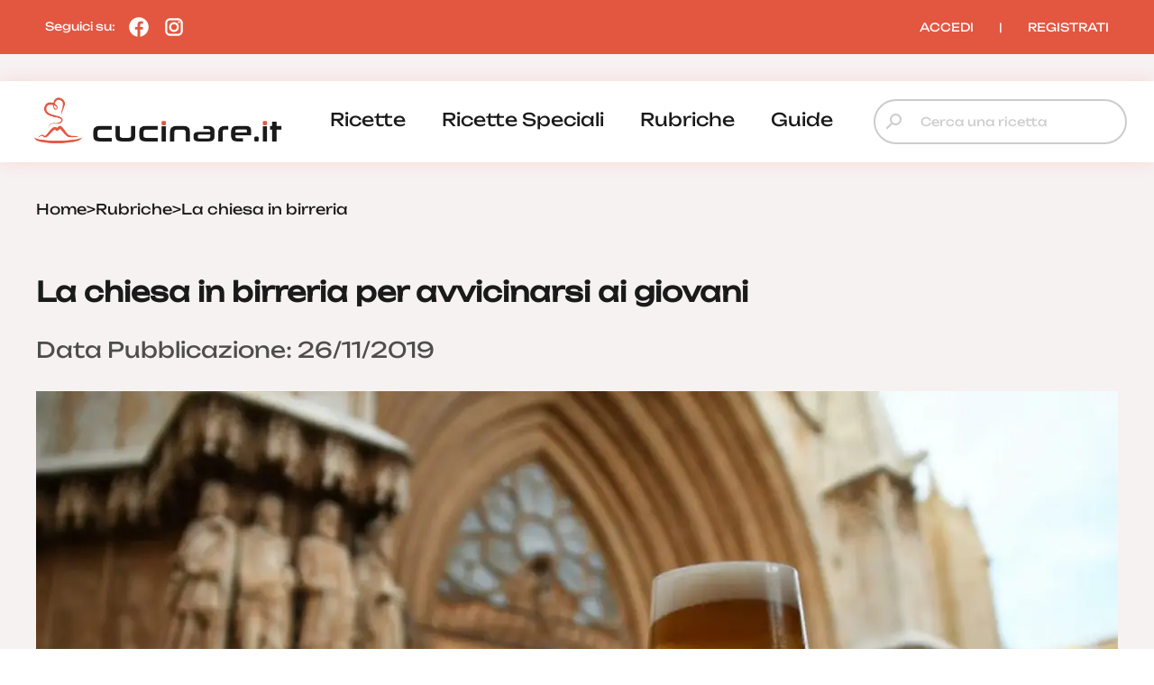

--- FILE ---
content_type: text/html; charset=UTF-8
request_url: https://www.cucinare.it/rubriche/la-chiesa-in-birreria
body_size: 19748
content:


<!DOCTYPE html>
<html lang="it">
<head>

<meta http-equiv="Content-Type" content="text/html; charset=utf-8" />
<title>La chiesa in birreria per avvicinarsi ai giovani</title>

<meta name="description" content="La Chiesa in birreria per avvicinarsi ai giovani: iniziativa della Diocesi di Torino, la religione entra nel pub">
<meta name="robots" content="index, follow, max-image-preview:large">
<meta name="generator" content="Acquawebadv.it">


<link rel="preload" as="image" href="https://www.cucinare.it/i/Mzk1OTZl4ZDZJ8L3BVwbG9hZHMvcnVicmljaGUvMjAxOS8xMS9jaGllc2EtaW4tYmlycmVyaWEuanBnfDg0MHw1NzJ8anBlZ3w/840x572-chiesa-in-birreria.jpeg"
	  imagesrcset="https://www.cucinare.it/i/ZTMZ5MjkyN4mN8L3BVwbG9hZHMvcnVicmljaGUvMjAxOS8xMS9jaGllc2EtaW4tYmlycmVyaWEuanBnfDI0MHwyNDB8anBlZ3xD/240x240-chiesa-in-birreria.jpeg 240w,
				   https://www.cucinare.it/i/Y2RkY24Y3NDBl8ZL3VwbG9hZHMvcnVicmljaGUvMjAxOS8xMS9jaGllc2EtaW4tYmlycmVyaWEuanBnfDQ4MHw0ODB8anBlZ3xD/480x480-chiesa-in-birreria.jpeg 480w,
				   https://www.cucinare.it/i/MjZmZmMwNBjZd48L3VwbG9hZHMvcnVicmljaGUvMjAxOS8xMS9jaGllc2EtaW4tYmlycmVyaWEuanBnfDU2MHwzODF8anBlZ3w/560x381-chiesa-in-birreria.jpeg 560w,
				   https://www.cucinare.it/i/Mzk1OTZl4ZDZJ8L3BVwbG9hZHMvcnVicmljaGUvMjAxOS8xMS9jaGllc2EtaW4tYmlycmVyaWEuanBnfDg0MHw1NzJ8anBlZ3w/840x572-chiesa-in-birreria.jpeg 840w"
	  imagesizes="100vw" fetchpriority="high">
<link rel="image_src" href="https://www.cucinare.it/uploads/rubriche/2019/11/chiesa-in-birreria.jpg">
<meta name="thumbnail" content="https://www.cucinare.it/uploads/rubriche/2019/11/chiesa-in-birreria-280x280.webp" />

<meta property="og:locale" content="it_IT"/>
<meta property="og:type" content="Website"/>
<meta property="og:title" content="La chiesa in birreria per avvicinarsi ai giovani">
<meta property="og:description" content="La Chiesa in birreria per avvicinarsi ai giovani: iniziativa della Diocesi di Torino, la religione entra nel pub">	
<meta property="og:url" content="https://www.cucinare.it/rubriche/la-chiesa-in-birreria"/>
<meta property="og:site_name" content="Cucinare.it"/>
													  
<meta property="og:image" content="https://www.cucinare.it/i/Mzk1OTZl4ZDZJ8L3BVwbG9hZHMvcnVicmljaGUvMjAxOS8xMS9jaGllc2EtaW4tYmlycmVyaWEuanBnfDg0MHw1NzJ8anBlZ3w/840x572-chiesa-in-birreria.jpeg">
<meta property="og:image:width" content="840" />
<meta property="og:image:height" content="572" />

<meta property="og:image" content="https://www.cucinare.it/i/NGFmZjM4zBMzhZ8L3VwbG9hZHMvcnVicmljaGUvMjAxOS8xMS9jaGllc2EtaW4tYmlycmVyaWEuanBnfDQ4MHw0ODB8anBlZ3w/480x480-chiesa-in-birreria.jpeg">
<meta property="og:image:width" content="480" />
<meta property="og:image:height" content="480" />
											  
<meta property="og:image:type" content="image/jpeg" />
<meta property="og:image:alt" content="La Chiesa in birreria per avvicinarsi ai giovani: iniziativa della Diocesi di Torino, la religione entra nel pub" />
																			
<meta name="twitter:image" content="https://www.cucinare.it/i/Mzk1OTZl4ZDZJ8L3BVwbG9hZHMvcnVicmljaGUvMjAxOS8xMS9jaGllc2EtaW4tYmlycmVyaWEuanBnfDg0MHw1NzJ8anBlZ3w/840x572-chiesa-in-birreria.jpeg">
<meta name="twitter:card" content="summary_large_image">
															  
																			  

<meta name="verification" content="7314ef890088a7d5a91471e1fc423a72" />

<link rel="canonical" href="https://www.cucinare.it/rubriche/la-chiesa-in-birreria" />
<!-- RESPONSIVE -->
<meta name='viewport' content='width=device-width, user-scalable=yes, initial-scale=1.0, minimum-scale=1.0, maximum-scale=5.0'>
<!-- RESPONSIVE -->
	<!-- ********************************************************************* -->
	<!-- <script async src="//pagead2.googlesyndication.com/pagead/js/adsbygoogle.js"></script> -->

<link rel="shortcut icon" type="image/x-icon" href="https://www.cucinare.it/template/IT/condivisi/grafica/favicon.ico?v=1">

<!-- //////////////////**************** CSS ****************////////////////// -->
<link href="https://www.cucinare.it/libs/minifier/convert_minify.php?absolute=https://www.cucinare.it/template/IT/condivisi&url=https://www.cucinare.it/template/IT/condivisi/css/reset-and-start.css" rel="stylesheet" type="text/css" media="screen">
<link href="https://www.cucinare.it/libs/minifier/convert_minify.php?absolute=https://www.cucinare.it/template/IT/desktopNEW2&url=https://www.cucinare.it/template/IT/desktopNEW2/css/megamenu-con-banner.css" rel="stylesheet" type="text/css" media="screen">
<link href="https://www.cucinare.it/libs/minifier/convert_minify.php?absolute=https://www.cucinare.it/template/IT/desktopNEW2&url=https://www.cucinare.it/template/IT/desktopNEW2/css/stili_overlay.css" rel="stylesheet" type="text/css" media="screen">
<link href="https://www.cucinare.it/libs/minifier/convert_minify.php?absolute=https://www.cucinare.it/template/IT/condivisi&url=https://www.cucinare.it/template/IT/condivisi/css/jquery-ui.min.css" rel="stylesheet" media="screen">

<!-- Extras -->
<link rel="stylesheet" type="text/css" href="https://www.cucinare.it/libs/minifier/convert_minify.php?absolute=https://www.cucinare.it/template/IT/desktopNEW2&url=https://www.cucinare.it/template/IT/desktopNEW2/css/commenti-feedback.css" media="screen">
<link rel="stylesheet" type="text/css" href="https://www.cucinare.it/libs/minifier/convert_minify.php?absolute=https://www.cucinare.it/template/IT/desktopNEW2&url=https://www.cucinare.it/template/IT/desktopNEW2/css/chatbot.css" media="screen">
<!-- <link rel="stylesheet" type="text/css" href="https://www.cucinare.it/libs/minifier/convert_minify.php?absolute=https://www.cucinare.it/template/IT/condivisi&url=https://www.cucinare.it/template/IT/condivisi/css/select2.css" media="screen"> -->


<!-- NUOVI CSS INIZIO -->
<link rel="preload" href="https://www.cucinare.it/template/IT/desktopNEW2/grafica/logo.png" as="image">
<link rel="preload" href="https://www.cucinare.it/template/IT/condivisi/font/Raleway-VariableFont_wght.ttf" as="font" type="font/ttf" crossorigin>
<link rel="preload" href="https://www.cucinare.it/template/IT/condivisi/font/Raleway-Italic-VariableFont_wght.ttf" as="font" type="font/ttf" crossorigin>
<link rel="preload" href="https://www.cucinare.it/template/IT/condivisi/font/Unbounded-VariableFont_wght.ttf" as="font" type="font/ttf" crossorigin>
<link rel="preload" href="https://www.cucinare.it/template/IT/condivisi/font/material-icons-sharp.woff2" as="font" type="font/woff2" crossorigin>
<style>
@font-face {
  font-family: "Raleway";
  src: url("https://www.cucinare.it/template/IT/condivisi/font/Raleway-VariableFont_wght.ttf");
  font-display: swap;
}
@font-face {
  font-family: "Raleway";
  src: url("https://www.cucinare.it/template/IT/condivisi/font/Raleway-Italic-VariableFont_wght.ttf");
  font-display: swap;
}
@font-face {
  font-family: "Unbounded";
  src: url("https://www.cucinare.it/template/IT/condivisi/font/Unbounded-VariableFont_wght.ttf");
  font-display: swap;
}
@font-face {
  font-family: "Material Icons Sharp";
  font-style: normal;
  font-weight: 400;
  font-display: block;
  src: url("https://www.cucinare.it/template/IT/condivisi/font/material-icons-sharp.woff2") format("woff2");
  font-display: swap;
}
.material-icons-sharp {
  font-family: "Material Icons Sharp";
  font-weight: normal;
  font-style: normal;
  font-size: 24px;
  line-height: 1;
  letter-spacing: normal;
  text-transform: none;
  display: inline-block;
  white-space: nowrap;
  word-wrap: normal;
  direction: ltr;
  -webkit-font-smoothing: antialiased;
  -moz-osx-font-smoothing: grayscale;
  text-rendering: optimizeLegibility;
  font-feature-settings: "liga";
}
</style>
<link rel="stylesheet" type="text/css" href="https://www.cucinare.it/libs/minifier/convert_minify.php?absolute=https://www.cucinare.it/template/IT/desktopNEW2&url=https://www.cucinare.it/template/IT/desktopNEW2/css/mainNEW.css" media="screen">
<!-- NUOVI FINE -->


<script src="https://www.cucinare.it/libs/minifier/convert_minify.php?absolute=https://www.cucinare.it/template/IT/condivisi&url=https://www.cucinare.it/template/IT/condivisi/scripts/jquery-3.7.1.min.js" ></script>						   
<script src="https://www.cucinare.it/libs/minifier/convert_minify.php?absolute=https://www.cucinare.it/template/IT/condivisi&url=https://www.cucinare.it/template/IT/condivisi/scripts/jquery-ui.min.js" defer></script> 






<script type="text/javascript" >
var siteURL="https://www.cucinare.it/";
var siteTemplateURL="https://www.cucinare.it/template/IT/desktopNEW2";
var templateSharedURL="https://www.cucinare.it/template/IT/condivisi";
														   

var createQueue = function () {
    var d = $.Deferred(),
        p = d.promise(),
        triggerQueue = function () {
            d.resolve();
        };

    return {
        addToQueue: p.then,
        triggerQueue: triggerQueue
    }
};
var swiperQueue = createQueue();
var overlayQueue = createQueue();

$(function() {
	$('[data-action="showMore"]').on('click', function() {
		$('#'+$(this).attr('data-rel')).css('max-height', 'none');
		$(this).parent().hide();
	});
		swiperQueue.triggerQueue();
	});
</script>

<script src="https://www.cucinare.it/libs/minifier/convert_minify.php?absolute=https://www.cucinare.it/template/IT/desktopNEW2&url=https://www.cucinare.it/template/IT/desktopNEW2/scripts/overlay_userbox.js" type="text/javascript" onload="overlayQueue.triggerQueue();" async></script>





	<!-- <script src="https://www.cucinare.it/libs/minifier/convert_minify.php?absolute=https://www.cucinare.it/template/IT/condivisi&url=https://www.cucinare.it/template/IT/condivisi/scripts/select2.min.js" ></script> -->
	<!--<script>$(function(){ $(".boxCommenti_js").load(siteURL+"box_commenti",{tipoCommento:1, elementoID: notiziaID},function(){});});	</script>-->
	<script type="application/ld+json" >
					{
					"@context":"https://schema.org","@graph":[
{
"@type":"WebPage",
"@id":"https://www.cucinare.it/rubriche/la-chiesa-in-birreria",
"url": "https://www.cucinare.it/rubriche/la-chiesa-in-birreria",
"name":"La chiesa in birreria",
"isPartOf":{"@id":"https://www.cucinare.it/#website"},
"image":"https://www.cucinare.it/uploads/rubriche/2019/11/chiesa-in-birreria.jpg",
"thumbnailUrl": "https://www.cucinare.it/uploads/rubriche/2019/11/chiesa-in-birreria-360x245.webp",
"datePublished": "2019-11-26T07:00:02.000+01:00",
"dateModified": "2019-11-22T09:52:02.000+01:00",
"description": "Dio entra… in birreria! La Chiesa si sposta e si trasforma per avvicinare sempre di più i giovani e lo fa con un’iniziativa che arriva da Torino. Nel capoluogo piemontese la Diocesi ha dato vita a ‘Teologia al pub’: si tratta di un evento che si pone come obiettivo finale proprio l’avvicinamento dei più giovani. Al pub, davanti ad una birra - che non serve solo contro il mal di testa- si racconterà la parola di Dio: una sorta di messa aperitivo, come spiega la stessa Diocesi, che vuole far sì che la parola di Dio esca dal chiuso di una Chiesa per abbracciare i luoghi del vivere comune, anche quelli dei giovani. La chiesa si sposta in un pub per avvicinare i giovani L’iniziativa ha già avuto un prologo con incontri che sono già avvenuti al Macgillycuddy’s di piazza Arbarello a Torino ed ora sono in programma altri incontri per il prossimo anno. Appuntamento quindi per la primavera 2020 per altri tre incontri già in programma: un’iniziativa che vuole seguire quanto affermato da Papa Francesco al termine del sinodo dei giovani: proprio questa la molla che ha spinto don Luca Peyron, direttore della Pastorale Universitaria di Torino e docente di Teologia dell’Innovazione all’Università Cattolica di Milano, ad intraprendere questa strada, come raccontato sul sito dell’Ufficio per la Pastorale Universitaria della diocesi di Torino.Si tratta di un’iniziativa semplice nel suo svolgimento: l’appuntamento è in un pub dove ci sarà l’introduzione di circa mezzora tenuta da un adulto (non per forza un religioso) e un giovane su di un argomento preciso sul quale si dibatterà. Iniziativa magari non ‘canonica’ ma che – spiega don Peyron – “non deve stupire perché “essere dove la gente si trova, specialmente i giovani, è nel DNA della Chiesa”. Questo il senso di questa iniziativa che porta la parola del Signore in un pub, davanti ad una birra: avrà successo?",
"inLanguage": "it-IT",
"potentialAction": [{"@type": "ReadAction","target": ["https://www.cucinare.it/rubriche/la-chiesa-in-birreria"]}]
},{
"@type": "ImageObject",
"inLanguage": "it-IT",
"@id": "https://www.cucinare.it/rubriche/la-chiesa-in-birreria/#primaryimage",
"url": "https://www.cucinare.it/uploads/rubriche/2019/11/chiesa-in-birreria.jpg",
"contentUrl": "https://www.cucinare.it/uploads/rubriche/2019/11/chiesa-in-birreria.jpg",
"width": 1280,
"height": 720,
"caption":"La chiesa in birreria"
}
]
}
</script>

		<script type="application/ld+json" >
		{
		  "@context": "http://schema.org",
		  "@type": "Article",
		  "author": [
			{
				"@type": "Organization",
				"name": "Gruppoimpiego24",
				"sameAs": "https://www.gruppoimpiego24.it/"
			}
			],
		  		  
		  "publisher": {
			"@type": "Organization",
			"name": "Cucinare.it",
			"logo": {
					"@type": "ImageObject",
					"url": "https://www.cucinare.it/template/IT/condivisi/grafica/logo_cucinare.png",
					"width": "200px",
					"height": "42px"
				}
		  },
		  
		  
		  "headline": "La chiesa in birreria",
		  
		  "datePublished": "2019-11-26 07:00:02",
		  "dateModified": "2019-11-26 07:00:02",
		  
		  "text": "Dio entra… in birreria! La Chiesa si sposta e si trasforma per avvicinare sempre di più i giovani e lo fa con un’iniziativa che arriva da Torino. Nel capoluogo piemontese la Diocesi ha dato vita a ‘Teologia al pub’: si tratta di un evento che si pone come obiettivo finale proprio l’avvicinamento dei più giovani. Al pub, davanti ad una birra - che non serve solo contro il mal di testa- si racconterà la parola di Dio: una sorta di messa aperitivo, come spiega la stessa Diocesi, che vuole far sì che la parola di Dio esca dal chiuso di una Chiesa per abbracciare i luoghi del vivere comune, anche quelli dei giovani. La chiesa si sposta in un pub per avvicinare i giovani L’iniziativa ha già avuto un prologo con incontri che sono già avvenuti al Macgillycuddy’s di piazza Arbarello a Torino ed ora sono in programma altri incontri per il prossimo anno. Appuntamento quindi per la primavera 2020 per altri tre incontri già in programma: un’iniziativa che vuole seguire quanto affermato da Papa Francesco al termine del sinodo dei giovani: proprio questa la molla che ha spinto don Luca Peyron, direttore della Pastorale Universitaria di Torino e docente di Teologia dell’Innovazione all’Università Cattolica di Milano, ad intraprendere questa strada, come raccontato sul sito dell’Ufficio per la Pastorale Universitaria della diocesi di Torino.Si tratta di un’iniziativa semplice nel suo svolgimento: l’appuntamento è in un pub dove ci sarà l’introduzione di circa mezzora tenuta da un adulto (non per forza un religioso) e un giovane su di un argomento preciso sul quale si dibatterà. Iniziativa magari non ‘canonica’ ma che – spiega don Peyron – “non deve stupire perché “essere dove la gente si trova, specialmente i giovani, è nel DNA della Chiesa”. Questo il senso di questa iniziativa che porta la parola del Signore in un pub, davanti ad una birra: avrà successo?",
		  "image": {
			"@type": "ImageObject",
			"url": "https://www.cucinare.it/uploads/rubriche/2019/11/chiesa-in-birreria.jpg",
			"height": 720,
			"width": 1280
		  }}
		</script>
			







<!--
    <script >
		var url_popup ='https://www.cucinare.it/registrazione-popup'; var w_popup=500;var h_popup=600;
	</script>
    <script src="https://www.cucinare.it/libs/minifier/convert_minify.php?absolute=https://www.cucinare.it/template/IT/condivisi&url=https://www.cucinare.it/template/IT/condivisi/scripts/popup_script.js" ></script>
    
--><script>
var shareURL="https://www.cucinare.it/rubriche/la-chiesa-in-birreria";
var notiziaID=2258;
$(function(){
	$(".preferiti_js").click(function(){
		$.post(siteURL+"funzioni/funzioni-preferiti.php",{azione: 'add', url: shareURL, id: notiziaID, tipo: 1 },function(data){
			alert(data);	
		});	
	});
});
</script>
</head>
<body>
	<div class="pageWrapper">
		<!-- /////////////// | Header | /////////////// -->
<header class="headerWrapper">
	<div class="headerTop">
		<div>Seguici su: 
			<a href="https://www.facebook.com/cucinareit" target="_blank" title="Seguici su Facebook"><i><?xml version="1.0"?><svg xmlns="http://www.w3.org/2000/svg"  viewBox="0 0 24 24" width="24px" height="24px">    <path d="M12,2C6.477,2,2,6.477,2,12c0,5.013,3.693,9.153,8.505,9.876V14.65H8.031v-2.629h2.474v-1.749 c0-2.896,1.411-4.167,3.818-4.167c1.153,0,1.762,0.085,2.051,0.124v2.294h-1.642c-1.022,0-1.379,0.969-1.379,2.061v1.437h2.995 l-0.406,2.629h-2.588v7.247C18.235,21.236,22,17.062,22,12C22,6.477,17.523,2,12,2z"/></svg></i></a>
			<a href="https://www.instagram.com/cucinare.it/" target="_blank" title="Seguici su Instagram"><i><?xml version="1.0"?><svg xmlns="http://www.w3.org/2000/svg"  viewBox="0 0 24 24" width="24px" height="24px">    <path d="M 8 3 C 5.243 3 3 5.243 3 8 L 3 16 C 3 18.757 5.243 21 8 21 L 16 21 C 18.757 21 21 18.757 21 16 L 21 8 C 21 5.243 18.757 3 16 3 L 8 3 z M 8 5 L 16 5 C 17.654 5 19 6.346 19 8 L 19 16 C 19 17.654 17.654 19 16 19 L 8 19 C 6.346 19 5 17.654 5 16 L 5 8 C 5 6.346 6.346 5 8 5 z M 17 6 A 1 1 0 0 0 16 7 A 1 1 0 0 0 17 8 A 1 1 0 0 0 18 7 A 1 1 0 0 0 17 6 z M 12 7 C 9.243 7 7 9.243 7 12 C 7 14.757 9.243 17 12 17 C 14.757 17 17 14.757 17 12 C 17 9.243 14.757 7 12 7 z M 12 9 C 13.654 9 15 10.346 15 12 C 15 13.654 13.654 15 12 15 C 10.346 15 9 13.654 9 12 C 9 10.346 10.346 9 12 9 z"/></svg></i></a>
		</div>
		<div><div class="box_utente_js">
    <nav class="navLogin">
		<a href="https://www.cucinare.it/login" rel="nofollow">ACCEDI</a>
		<span class="navSeparatore">|</span> 
		<a href="https://www.cucinare.it/registrazione-utente">REGISTRATI</a>
	</nav>
</div></div>
	</div>
	<div class="headerBottom">
		<div>
			<div class="headerTopMobile">
				<a class="logo" href="https://www.cucinare.it" title="cucinare.it"></a>
				<button class="hamburgerMenu toggleMenuMobile_js" aria-label="Menu"></button>
			</div>
			<div class="desktopMenu"><nav id="menu-wrapper" class="clearfix" data-breakpoint="800">
<ul class="nav mr-3">
		<li class="menu-top"><a href="https://www.cucinare.it/categoria/ricette">ricette</a><div class="velone p-3"><div class="content-sotto-menu"><div class="nav-column"><div class="titoloCategoria-menuTop"><a href="https://www.cucinare.it/categoria/antipasti">antipasti</a></div></div>          
<div class="nav-column"><div class="titoloCategoria-menuTop"><a href="https://www.cucinare.it/categoria/primi">primi</a></div></div>          
<div class="nav-column"><div class="titoloCategoria-menuTop"><a href="https://www.cucinare.it/categoria/secondi">secondi</a></div></div>          
<div class="nav-column"><div class="titoloCategoria-menuTop"><a href="https://www.cucinare.it/categoria/contorni">contorni</a></div></div>          
<div class="nav-column"><div class="titoloCategoria-menuTop"><a href="https://www.cucinare.it/categoria/decorazioni">decorazioni</a></div></div>          
<div class="nav-column"><div class="titoloCategoria-menuTop"><a href="https://www.cucinare.it/categoria/lievitati">lievitati</a></div></div>          
<div class="nav-column"><div class="titoloCategoria-menuTop"><a href="https://www.cucinare.it/categoria/dolci">dolci</a></div></div>          
<div class="nav-column"><div class="titoloCategoria-menuTop"><a href="https://www.cucinare.it/categoria/in-evidenza">in evidenza</a></div></div>          
<div class="nav-column"><div class="titoloCategoria-menuTop"><a href="https://www.cucinare.it/categoria/ricette-estive">ricette estive</a></div></div>          
</div></div></li>		<li class="menu-top"><a href="https://www.cucinare.it/categoria/ricette-speciali">ricette speciali</a><div class="velone p-3"><div class="content-sotto-menu"><div class="nav-column"><div class="titoloCategoria-menuTop"><a href="https://www.cucinare.it/categoria/ricette-natalizie">ricette natalizie</a></div></div>          
<div class="nav-column"><div class="titoloCategoria-menuTop"><a href="https://www.cucinare.it/categoria/ricette-san-silvestro-e-capodanno">ricette san silvestro e capodanno</a></div></div>          
<div class="nav-column"><div class="titoloCategoria-menuTop"><a href="https://www.cucinare.it/categoria/ricette-befana">ricette befana</a></div></div>          
<div class="nav-column"><div class="titoloCategoria-menuTop"><a href="https://www.cucinare.it/categoria/ricette-di-halloween">ricette di halloween</a></div></div>          
<div class="nav-column"><div class="titoloCategoria-menuTop"><a href="https://www.cucinare.it/categoria/ricette-san-valentino">ricette san valentino</a></div></div>          
<div class="nav-column"><div class="titoloCategoria-menuTop"><a href="https://www.cucinare.it/categoria/ricette-di-carnevale">ricette di carnevale</a></div></div>          
<div class="nav-column"><div class="titoloCategoria-menuTop"><a href="https://www.cucinare.it/categoria/ricette-festa-della-donna">ricette festa della donna</a></div></div>          
<div class="nav-column"><div class="titoloCategoria-menuTop"><a href="https://www.cucinare.it/categoria/ricette-festa-del-papa">ricette festa del papà</a></div></div>          
<div class="nav-column"><div class="titoloCategoria-menuTop"><a href="https://www.cucinare.it/categoria/ricette-pasqua">ricette pasqua</a></div></div>          
</div></div></li>		<li class="menu-top"><a href="https://www.cucinare.it/rubriche">rubriche</a></li>		<li class="menu-top"><a href="https://www.cucinare.it/guide">guide</a><div class="velone p-3"><div class="content-sotto-menu"><div class="nav-column"><div class="titoloCategoria-menuTop"><a href="https://www.cucinare.it/guide/ingredienti">ingredienti</a></div></div>          
<div class="nav-column"><div class="titoloCategoria-menuTop"><a href="https://www.cucinare.it/guide/pulire-e-tagliare">pulire e tagliare</a></div></div>          
<div class="nav-column"><div class="titoloCategoria-menuTop"><a href="https://www.cucinare.it/guide/come-fare">come fare</a></div></div>          
<div class="nav-column"><div class="titoloCategoria-menuTop"><a href="https://www.cucinare.it/guide/i-nostri-menu">i nostri menu</a></div></div>          
</div></div></li></ul>
</nav></div>
			<div class="ricerca"><form action="/"  method="get" style="width:100%;" >
	<input type="hidden" name="p" value="elenco-ricette">
	<div class="inputContainer">
		<i class="material-icons-sharp search"></i>
		<input type="search" placeholder="Cerca una ricetta" name="cosa"  autocomplete='off' data-l='0' value="">
	</div>
	<span style="display: none;"><button type="submit" data-l='3'>Cerca</button></span>
</form>
</div>
		</div>
	</div>
	
<div class="menu-mobile">
	<div class="menu-mobile-header">
		<div><img src="https://www.cucinare.it/template/IT/condivisi/grafica/logo-cucinare-bianco.png" alt="cucinare.it" width="200" height="47"><i class="material-icons-sharp close toggleMenuMobile_js"></i></div>
		<div class="ricerca"><form action="/"  method="get" style="width:100%;" >
	<input type="hidden" name="p" value="elenco-ricette">
	<div class="inputContainer">
		<i class="material-icons-sharp search"></i>
		<input type="search" placeholder="Cerca una ricetta" name="cosa"  autocomplete='off' data-l='0' value="">
	</div>
	<span style="display: none;"><button type="submit" data-l='3'>Cerca</button></span>
</form>
</div>
	</div>
	<nav class="menu-mobile-main">
					<div>
						<a href="https://www.cucinare.it/categoria/ricette">ricette</a>
								</div>
		
							<div>
						<a href="https://www.cucinare.it/categoria/ricette-speciali">ricette speciali</a>
								</div>
		
							<div>
						<a href="https://www.cucinare.it/rubriche">rubriche</a>
								</div>
		
							<div>
						<a class="menu-mobile-sub_js" data-catid="126">guide</a>
						                <div class="menu-mobile-sub" data-rel="126">
                    					<div><a href="https://www.cucinare.it/guide/ingredienti">ingredienti</a></div>
			
											<div><a href="https://www.cucinare.it/guide/pulire-e-tagliare">pulire e tagliare</a></div>
			
											<div><a href="https://www.cucinare.it/guide/come-fare">come fare</a></div>
			
											<div><a href="https://www.cucinare.it/guide/i-nostri-menu">i nostri menu</a></div>
			
						                </div>
					</div>
		
				</nav>
	<div class="menu-mobile-footer box_utente_mobile_js">
		    <nav class="navLogin">
		<a href="https://www.cucinare.it/login" rel="nofollow">ACCEDI</a>
		<span class="navSeparatore">|</span> 
		<a href="https://www.cucinare.it/registrazione-utente">REGISTRATI</a>
	</nav>
	</div>
</div>
<script>
$('a.menu-mobile-sub_js').on('click', function() {
	$(this).parent().find('[data-rel="'+$(this).attr('data-catid')+'"]').toggle();
});
</script></header>
<!-- /////////////// | /Header | /////////////// -->
<script>
$('.toggleMenuMobile_js').on('click', function(){$('.menu-mobile').toggleClass('show');});
</script>		<main class="mainWrapper ricetta">
			<div class="row boxed">
				
<nav class="breadcrumb">
    <ul itemscope itemtype="http://schema.org/BreadcrumbList">
        <li itemprop="itemListElement" itemscope itemtype="http://schema.org/ListItem">
            <a class="breadcrumb-item active"  itemprop='item' href="https://www.cucinare.it" title="home"> <span itemprop='name'>Home</span></a>
            <meta itemprop="position" content="1" />
        </li>
        <!-- <li>&gt;</li> -->
        <li>&gt;</li>
				<li itemprop='itemListElement' itemscope itemtype='http://schema.org/ListItem' >
					<a itemprop='item' href='https://www.cucinare.it/rubriche'><span itemprop='name'>Rubriche</span></a>
					<meta itemprop='position' content='4' />
				</li>
				<li>&gt;</li>
				<li itemprop='itemListElement' itemscope itemtype='http://schema.org/ListItem' >
					<a itemprop='item'  href='#' ><span itemprop='name'>La chiesa in birreria</span></a>
					<meta itemprop='position' content='4' />
				</li>    </ul>
</nav>
				<!--
<div style="width:970px; height:250px; margin:20px auto;">
</div>
-->			</div>
			<article class="dettaglioRicetta boxed">
				<header>
					<h1>La chiesa in birreria per avvicinarsi ai giovani</h1>
					<p>Data Pubblicazione:&nbsp;26/11/2019</p> 				</header>
				<section class="row dettaglioRicetta-copertina">
					<figure class="col w100">
						<picture><source media="(min-width: 1200px)" srcset="/i/ZjhZlY2E1MGR4B8L3VwbG9hZHMvcnVicmljaGUvMjAxOS8xMS9jaGllc2EtaW4tYmlycmVyaWEuanBnfDEyMDB8ODQwfHdlYnB8/1200x840-chiesa-in-birreria.webp 1x, /i/ODFmMzFiNBTJ8ZL43VwbG9hZHMvcnVicmljaGUvMjAxOS8xMS9jaGllc2EtaW4tYmlycmVyaWEuanBnfDI0MDB8MTY4MHx3ZWJwfA/2400x1680-chiesa-in-birreria.webp 2x, /i/YTZmYzEyYBz4R8ZL3VwbG9hZHMvcnVicmljaGUvMjAxOS8xMS9jaGllc2EtaW4tYmlycmVyaWEuanBnfDEyMDB8ODQwfGpwZ3w/1200x840-chiesa-in-birreria.jpg 1x, /i/OWZlYjg4MBjR8Z4L3VwbG9hZHMvcnVicmljaGUvMjAxOS8xMS9jaGllc2EtaW4tYmlycmVyaWEuanBnfDI0MDB8MTY4MHxqcGd8/2400x1680-chiesa-in-birreria.jpg 2x">
<source media="(min-width: 1024px)" srcset="/i/ZTMZ2YzdhN4jh8L3BVwbG9hZHMvcnVicmljaGUvMjAxOS8xMS9jaGllc2EtaW4tYmlycmVyaWEuanBnfDEwMjR8NzE5fHdlYnB8/1024x719-chiesa-in-birreria.webp 1x, /i/MzIzOWY34NzZBJ8L3VwbG9hZHMvcnVicmljaGUvMjAxOS8xMS9jaGllc2EtaW4tYmlycmVyaWEuanBnfDIwNDh8MTQzOHx3ZWJwfA/2048x1438-chiesa-in-birreria.webp 2x, /i/OTZmNzJjZBD4F8ZL3VwbG9hZHMvcnVicmljaGUvMjAxOS8xMS9jaGllc2EtaW4tYmlycmVyaWEuanBnfDEwMjR8NzE5fGpwZ3w/1024x719-chiesa-in-birreria.jpg 1x, /i/YmU2NzYxOGJ8ZLB34VwbG9hZHMvcnVicmljaGUvMjAxOS8xMS9jaGllc2EtaW4tYmlycmVyaWEuanBnfDIwNDh8MTQzOHxqcGd8/2048x1438-chiesa-in-birreria.jpg 2x">
<source media="(min-width: 768px)" srcset="/i/ZDFZkZWM2BMGF8L43VwbG9hZHMvcnVicmljaGUvMjAxOS8xMS9jaGllc2EtaW4tYmlycmVyaWEuanBnfDcyOHw1MTF8d2VicHw/728x511-chiesa-in-birreria.webp 1x, /i/Y2VkZD4ZhYmV8ZLB3VwbG9hZHMvcnVicmljaGUvMjAxOS8xMS9jaGllc2EtaW4tYmlycmVyaWEuanBnfDE0NTZ8MTAyMnx3ZWJwfA/1456x1022-chiesa-in-birreria.webp 2x, /i/YjI0MzM0NTV8B4ZL3VwbG9hZHMvcnVicmljaGUvMjAxOS8xMS9jaGllc2EtaW4tYmlycmVyaWEuanBnfDcyOHw1MTF8anBnfA/728x511-chiesa-in-birreria.jpg 1x, /i/ZjcZ5YTE2ZWV48L3VwBbG9hZHMvcnVicmljaGUvMjAxOS8xMS9jaGllc2EtaW4tYmlycmVyaWEuanBnfDE0NTZ8MTAyMnxqcGd8/1456x1022-chiesa-in-birreria.jpg 2x">
<source media="(min-width: 240px)" srcset="/i/OTg3YmM4Nz4RB8ZL3VwbG9hZHMvcnVicmljaGUvMjAxOS8xMS9jaGllc2EtaW4tYmlycmVyaWEuanBnfDMyMHwyMjV8d2VicHw/320x225-chiesa-in-birreria.webp 1x, /i/NWQwMTY2ZjBZZ84L3VwbG9hZHMvcnVicmljaGUvMjAxOS8xMS9jaGllc2EtaW4tYmlycmVyaWEuanBnfDY0MHw0NTB8d2VicHw/640x450-chiesa-in-birreria.webp 2x, /i/NWMzYzkzNjZZ84L3BVwbG9hZHMvcnVicmljaGUvMjAxOS8xMS9jaGllc2EtaW4tYmlycmVyaWEuanBnfDMyMHwyMjV8anBnfA/320x225-chiesa-in-birreria.jpg 1x, /i/MWI5MjNmMjZBB84L3VwbG9hZHMvcnVicmljaGUvMjAxOS8xMS9jaGllc2EtaW4tYmlycmVyaWEuanBnfDY0MHw0NTB8anBnfA/640x450-chiesa-in-birreria.jpg 2x">
<img src="/i/OTg3YmM4Nz4RB8ZL3VwbG9hZHMvcnVicmljaGUvMjAxOS8xMS9jaGllc2EtaW4tYmlycmVyaWEuanBnfDMyMHwyMjV8d2VicHw/320x225-chiesa-in-birreria.webp" srcset="/i/OTg3YmM4Nz4RB8ZL3VwbG9hZHMvcnVicmljaGUvMjAxOS8xMS9jaGllc2EtaW4tYmlycmVyaWEuanBnfDMyMHwyMjV8d2VicHw/320x225-chiesa-in-birreria.webp 1x, /i/NWQwMTY2ZjBZZ84L3VwbG9hZHMvcnVicmljaGUvMjAxOS8xMS9jaGllc2EtaW4tYmlycmVyaWEuanBnfDY0MHw0NTB8d2VicHw/640x450-chiesa-in-birreria.webp 2x, /i/NWMzYzkzNjZZ84L3BVwbG9hZHMvcnVicmljaGUvMjAxOS8xMS9jaGllc2EtaW4tYmlycmVyaWEuanBnfDMyMHwyMjV8anBnfA/320x225-chiesa-in-birreria.jpg 1x, /i/MWI5MjNmMjZBB84L3VwbG9hZHMvcnVicmljaGUvMjAxOS8xMS9jaGllc2EtaW4tYmlycmVyaWEuanBnfDY0MHw0NTB8anBnfA/640x450-chiesa-in-birreria.jpg 2x" alt="La chiesa in birreria"></picture>					</figure>
				</section>
				<div class="row dettaglioRicetta-paragrafi">
					<div class="col w70">
						<div class="dettaglioRicetta-nav">
							<div>
								<a class="toolbarBtn" href=" https://wa.me/?text=https%3A%2F%2Fwww.cucinare.it%2Fricetta%2Fprovatura-fritta"><?xml version="1.0"?><svg xmlns="http://www.w3.org/2000/svg"  viewBox="0 0 50 50" width="50px" height="50px">    <path d="M25,2C12.318,2,2,12.318,2,25c0,3.96,1.023,7.854,2.963,11.29L2.037,46.73c-0.096,0.343-0.003,0.711,0.245,0.966 C2.473,47.893,2.733,48,3,48c0.08,0,0.161-0.01,0.24-0.029l10.896-2.699C17.463,47.058,21.21,48,25,48c12.682,0,23-10.318,23-23 S37.682,2,25,2z M36.57,33.116c-0.492,1.362-2.852,2.605-3.986,2.772c-1.018,0.149-2.306,0.213-3.72-0.231 c-0.857-0.27-1.957-0.628-3.366-1.229c-5.923-2.526-9.791-8.415-10.087-8.804C15.116,25.235,13,22.463,13,19.594 s1.525-4.28,2.067-4.864c0.542-0.584,1.181-0.73,1.575-0.73s0.787,0.005,1.132,0.021c0.363,0.018,0.85-0.137,1.329,1.001 c0.492,1.168,1.673,4.037,1.819,4.33c0.148,0.292,0.246,0.633,0.05,1.022c-0.196,0.389-0.294,0.632-0.59,0.973 s-0.62,0.76-0.886,1.022c-0.296,0.291-0.603,0.606-0.259,1.19c0.344,0.584,1.529,2.493,3.285,4.039 c2.255,1.986,4.158,2.602,4.748,2.894c0.59,0.292,0.935,0.243,1.279-0.146c0.344-0.39,1.476-1.703,1.869-2.286 s0.787-0.487,1.329-0.292c0.542,0.194,3.445,1.604,4.035,1.896c0.59,0.292,0.984,0.438,1.132,0.681 C37.062,30.587,37.062,31.755,36.57,33.116z"/></svg></a>
								<a class="toolbarBtn preferiti_js"><i class="material-icons-sharp favorite_border"></i></a>
							</div>
						</div>
						<section class="dettaglioRicetta-descrizione">
							<!--
							<header>
								<h2>Descrizione</h2>
							</header>
							-->
							<div class="WYSIWYG">Dio entra… in <strong>birreria</strong>! La <strong>Chiesa</strong> si sposta e si trasforma per avvicinare sempre di più i giovani e lo fa con un’iniziativa che arriva da Torino. Nel capoluogo piemontese la Diocesi ha dato vita a ‘Teologia al pub’: si tratta di un evento che si pone come obiettivo finale proprio l’avvicinamento dei più giovani. Al pub, davanti ad una <a href="https://www.cucinare.it/rubriche/birra-contro-il-mal-di-testa">birra - che non serve solo contro il mal di testa</a>- si racconterà la parola di Dio: una sorta di messa aperitivo, come spiega la stessa Diocesi, che vuole far sì che la parola di Dio esca dal chiuso di una Chiesa per abbracciare i luoghi del vivere comune, anche quelli dei giovani. <h2>La chiesa si sposta in un pub per avvicinare i giovani</h2> L’iniziativa ha già avuto un prologo con incontri che sono già avvenuti al Macgillycuddy’s di piazza Arbarello a Torino ed ora sono in programma altri incontri per il prossimo anno. Appuntamento quindi per la primavera 2020 per altri tre incontri già in programma: un’iniziativa che vuole seguire quanto affermato da Papa Francesco al termine del sinodo dei giovani: proprio questa la molla che ha spinto don Luca Peyron, direttore della Pastorale Universitaria di Torino e docente di Teologia dell’Innovazione all’Università Cattolica di Milano, ad intraprendere questa strada, come raccontato sul sito dell’Ufficio per la Pastorale Universitaria della diocesi di Torino.<br />Si tratta di un’iniziativa semplice nel suo svolgimento: l’appuntamento è in un pub dove ci sarà l’introduzione di circa mezzora tenuta da un adulto (non per forza un religioso) e un giovane su di un argomento preciso sul quale si dibatterà. Iniziativa magari non ‘canonica’ ma che – spiega don Peyron – “non deve stupire perché “essere dove la gente si trova, specialmente i giovani, è nel DNA della Chiesa”. Questo il senso di questa iniziativa che porta la parola del Signore in un pub, davanti ad una birra: avrà successo?</div>
							<span>Pubblicata il <strong>26/11/2019</strong></span>
							<div><!--
<div class="w-100" >
</div>
--></div>
						</section>
					</div>
					<section class="col w30">
						<header class="text-align-center">
							<h2>Ricette correlate</h2>
						</header>
												<!-- Correlati --> 
						<div class="cards-wrapper correlatiWrapper">
<a class="cardLink" href="https://www.cucinare.it/ricetta/braciole-di-maiale-alla-birra-ed-erbe-aromatiche" title="BRACIOLE DI MAIALE ALLA BIRRA ED ERBE AROMATICHE">
<aside class="card correlati">
	<div>
	
		<!--<img src="/uploads/wp-content/uploads/2015/07/braciole_di_maiale_alla_birra_ed_erbe_aromatiche-360x245.webp" width="360" height="245" alt="BRACIOLE DI MAIALE ALLA BIRRA ED ERBE AROMATICHE">-->
		<img src="/i/ZGZZmNz4UByNDh8L3VwbG9hZHMvd3AtY29udGVudC91cGxvYWRzLzIwMTUvMDcvYnJhY2lvbGVfZGlfbWFpYWxlX2FsbGFfYmlycmFfZWRfZXJiZV9hcm9tYXRpY2hlLmpwZ3wzNjB8MjQ1fHdlYnB8Qw/360x245-braciole_di_maiale_alla_birra_ed_erbe_aromatiche.webp" width="360" height="245" srcset="/i/ZGZZmNz4UByNDh8L3VwbG9hZHMvd3AtY29udGVudC91cGxvYWRzLzIwMTUvMDcvYnJhY2lvbGVfZGlfbWFpYWxlX2FsbGFfYmlycmFfZWRfZXJiZV9hcm9tYXRpY2hlLmpwZ3wzNjB8MjQ1fHdlYnB8Qw/360x245-braciole_di_maiale_alla_birra_ed_erbe_aromatiche.webp 1x, /i/NmRkYzVhN2FBZ8L34VwbG9hZHMvd3AtY29udGVudC91cGxvYWRzLzIwMTUvMDcvYnJhY2lvbGVfZGlfbWFpYWxlX2FsbGFfYmlycmFfZWRfZXJiZV9hcm9tYXRpY2hlLmpwZ3w3MjB8NDkwfHdlYnB8Qw/720x490-braciole_di_maiale_alla_birra_ed_erbe_aromatiche.webp 2x, /i/NzQ4YzA14MBDRZ8L3VwbG9hZHMvd3AtY29udGVudC91cGxvYWRzLzIwMTUvMDcvYnJhY2lvbGVfZGlfbWFpYWxlX2FsbGFfYmlycmFfZWRfZXJiZV9hcm9tYXRpY2hlLmpwZ3wzNjB8MjQ1fGpwZ3xD/360x245-braciole_di_maiale_alla_birra_ed_erbe_aromatiche.jpg 1x, /i/MTIwMjJkMD4ZBJ8L3VwbG9hZHMvd3AtY29udGVudC91cGxvYWRzLzIwMTUvMDcvYnJhY2lvbGVfZGlfbWFpYWxlX2FsbGFfYmlycmFfZWRfZXJiZV9hcm9tYXRpY2hlLmpwZ3w3MjB8NDkwfGpwZ3xD/720x490-braciole_di_maiale_alla_birra_ed_erbe_aromatiche.jpg 2x" alt="BRACIOLE DI MAIALE ALLA BIRRA ED ERBE AROMATICHE" loading="lazy">	</div>
	<div class="card-info">
		<div>
			<h3 class="card-title">Braciole di maiale alla birra ...</h3>
		</div>
	</div>
</aside>
</a>
<a class="cardLink" href="https://www.cucinare.it/ricetta/patate-alla-birra" title="PATATE ALLA BIRRA">
<aside class="card correlati">
	<div>
	
		<!--<img src="/uploads/wp-content/uploads/2015/10/patate_alla_birra-360x245.webp" width="360" height="245" alt="PATATE ALLA BIRRA">-->
		<img src="/i/ZmUZwNjE0NGF8LB34VwbG9hZHMvd3AtY29udGVudC91cGxvYWRzLzIwMTUvMTAvcGF0YXRlX2FsbGFfYmlycmEuanBnfDM2MHwyNDV8d2VicHxD/360x245-patate_alla_birra.webp" width="360" height="245" srcset="/i/ZmUZwNjE0NGF8LB34VwbG9hZHMvd3AtY29udGVudC91cGxvYWRzLzIwMTUvMTAvcGF0YXRlX2FsbGFfYmlycmEuanBnfDM2MHwyNDV8d2VicHxD/360x245-patate_alla_birra.webp 1x, /i/NGMyZDF4jNzhZ8L3BVwbG9hZHMvd3AtY29udGVudC91cGxvYWRzLzIwMTUvMTAvcGF0YXRlX2FsbGFfYmlycmEuanBnfDcyMHw0OTB8d2VicHxD/720x490-patate_alla_birra.webp 2x, /i/ZjgZ0ODdjY2NB48L3VwbG9hZHMvd3AtY29udGVudC91cGxvYWRzLzIwMTUvMTAvcGF0YXRlX2FsbGFfYmlycmEuanBnfDM2MHwyNDV8anBnfEM/360x245-patate_alla_birra.jpg 1x, /i/OWVjNjU0Y2F8Z4LB3VwbG9hZHMvd3AtY29udGVudC91cGxvYWRzLzIwMTUvMTAvcGF0YXRlX2FsbGFfYmlycmEuanBnfDcyMHw0OTB8anBnfEM/720x490-patate_alla_birra.jpg 2x" alt="PATATE ALLA BIRRA" loading="lazy">	</div>
	<div class="card-info">
		<div>
			<h3 class="card-title">Patate alla birra</h3>
		</div>
	</div>
</aside>
</a>
<a class="cardLink" href="https://www.cucinare.it/ricetta/agretti-alla-birra" title="AGRETTI ALLA BIRRA">
<aside class="card correlati">
	<div>
	
		<!--<img src="/uploads/wp-content/uploads/2015/12/agretti_alla_birra-360x245.webp" width="360" height="245" alt="AGRETTI ALLA BIRRA">-->
		<img src="/i/MjI3YzdkYWZVB48L3VwbG9hZHMvd3AtY29udGVudC91cGxvYWRzLzIwMTUvMTIvYWdyZXR0aV9hbGxhX2JpcnJhLmpwZ3wzNjB8MjQ1fHdlYnB8Qw/360x245-agretti_alla_birra.webp" width="360" height="245" srcset="/i/MjI3YzdkYWZVB48L3VwbG9hZHMvd3AtY29udGVudC91cGxvYWRzLzIwMTUvMTIvYWdyZXR0aV9hbGxhX2JpcnJhLmpwZ3wzNjB8MjQ1fHdlYnB8Qw/360x245-agretti_alla_birra.webp 1x, /i/OTA1Nzc1OW4N8ZBL3VwbG9hZHMvd3AtY29udGVudC91cGxvYWRzLzIwMTUvMTIvYWdyZXR0aV9hbGxhX2JpcnJhLmpwZ3w3MjB8NDkwfHdlYnB8Qw/720x490-agretti_alla_birra.webp 2x, /i/ZjQZyNThiYBzh48L3VwbG9hZHMvd3AtY29udGVudC91cGxvYWRzLzIwMTUvMTIvYWdyZXR0aV9hbGxhX2JpcnJhLmpwZ3wzNjB8MjQ1fGpwZ3xD/360x245-agretti_alla_birra.jpg 1x, /i/OTJhYmEzY24V8BZL3VwbG9hZHMvd3AtY29udGVudC91cGxvYWRzLzIwMTUvMTIvYWdyZXR0aV9hbGxhX2JpcnJhLmpwZ3w3MjB8NDkwfGpwZ3xD/720x490-agretti_alla_birra.jpg 2x" alt="AGRETTI ALLA BIRRA" loading="lazy">	</div>
	<div class="card-info">
		<div>
			<h3 class="card-title">Agretti alla birra</h3>
		</div>
	</div>
</aside>
</a>
<a class="cardLink" href="https://www.cucinare.it/ricetta/tartufini-con-birra-e-miele" title="TARTUFINI CON BIRRA E MIELE">
<aside class="card correlati">
	<div>
	
		<!--<img src="/uploads/wp-content/uploads/2016/01/Tartufini_con_birra_e_miele-360x245.webp" width="360" height="245" alt="TARTUFINI CON BIRRA E MIELE">-->
		<img src="/i/ZmYZ5N2YxOGZ8L34VwBbG9hZHMvd3AtY29udGVudC91cGxvYWRzLzIwMTYvMDEvVGFydHVmaW5pX2Nvbl9iaXJyYV9lX21pZWxlLmpwZ3wzNjB8MjQ1fHdlYnB8Qw/360x245-Tartufini_con_birra_e_miele.webp" width="360" height="245" srcset="/i/ZmYZ5N2YxOGZ8L34VwBbG9hZHMvd3AtY29udGVudC91cGxvYWRzLzIwMTYvMDEvVGFydHVmaW5pX2Nvbl9iaXJyYV9lX21pZWxlLmpwZ3wzNjB8MjQ1fHdlYnB8Qw/360x245-Tartufini_con_birra_e_miele.webp 1x, /i/NGRiY2Y45YmBRZ8L3VwbG9hZHMvd3AtY29udGVudC91cGxvYWRzLzIwMTYvMDEvVGFydHVmaW5pX2Nvbl9iaXJyYV9lX21pZWxlLmpwZ3w3MjB8NDkwfHdlYnB8Qw/720x490-Tartufini_con_birra_e_miele.webp 2x, /i/Y2Y0Yj4ZhNjV8ZL3VwBbG9hZHMvd3AtY29udGVudC91cGxvYWRzLzIwMTYvMDEvVGFydHVmaW5pX2Nvbl9iaXJyYV9lX21pZWxlLmpwZ3wzNjB8MjQ1fGpwZ3xD/360x245-Tartufini_con_birra_e_miele.jpg 1x, /i/YTljNTQyNj4N8ZL3VBwbG9hZHMvd3AtY29udGVudC91cGxvYWRzLzIwMTYvMDEvVGFydHVmaW5pX2Nvbl9iaXJyYV9lX21pZWxlLmpwZ3w3MjB8NDkwfGpwZ3xD/720x490-Tartufini_con_birra_e_miele.jpg 2x" alt="TARTUFINI CON BIRRA E MIELE" loading="lazy">	</div>
	<div class="card-info">
		<div>
			<h3 class="card-title">Tartufini con birra e miele</h3>
		</div>
	</div>
</aside>
</a>
<a class="cardLink" href="https://www.cucinare.it/ricetta/pollo-alla-birra" title="POLLO ALLA BIRRA">
<aside class="card correlati">
	<div>
	
		<!--<img src="/uploads/wp-content/uploads/2016/04/pollo_alla_birra_3-360x245.webp" width="360" height="245" alt="POLLO ALLA BIRRA">-->
		<img src="/i/MjI3ZDEzZjZZB48L3VwbG9hZHMvd3AtY29udGVudC91cGxvYWRzLzIwMTYvMDQvcG9sbG9fYWxsYV9iaXJyYV8zLmpwZ3wzNjB8MjQ1fHdlYnB8Qw/360x245-pollo_alla_birra_3.webp" width="360" height="245" srcset="/i/MjI3ZDEzZjZZB48L3VwbG9hZHMvd3AtY29udGVudC91cGxvYWRzLzIwMTYvMDQvcG9sbG9fYWxsYV9iaXJyYV8zLmpwZ3wzNjB8MjQ1fHdlYnB8Qw/360x245-pollo_alla_birra_3.webp 1x, /i/OTA1NjFiYz4R8ZBL3VwbG9hZHMvd3AtY29udGVudC91cGxvYWRzLzIwMTYvMDQvcG9sbG9fYWxsYV9iaXJyYV8zLmpwZ3w3MjB8NDkwfHdlYnB8Qw/720x490-pollo_alla_birra_3.webp 2x, /i/ZjUZ0YmQzYzh48BL3VwbG9hZHMvd3AtY29udGVudC91cGxvYWRzLzIwMTYvMDQvcG9sbG9fYWxsYV9iaXJyYV8zLmpwZ3wzNjB8MjQ1fGpwZ3xD/360x245-pollo_alla_birra_3.jpg 1x, /i/OTNjNWZiY24V8ZL3VBwbG9hZHMvd3AtY29udGVudC91cGxvYWRzLzIwMTYvMDQvcG9sbG9fYWxsYV9iaXJyYV8zLmpwZ3w3MjB8NDkwfGpwZ3xD/720x490-pollo_alla_birra_3.jpg 2x" alt="POLLO ALLA BIRRA" loading="lazy">	</div>
	<div class="card-info">
		<div>
			<h3 class="card-title">Pollo alla birra</h3>
		</div>
	</div>
</aside>
</a>
<a class="cardLink" href="https://www.cucinare.it/ricetta/pane-alla-birra" title="PANE ALLA BIRRA">
<aside class="card correlati">
	<div>
	
		<!--<img src="/uploads/wp-content/uploads/2016/04/pane_alla_birra-360x245.webp" width="360" height="245" alt="PANE ALLA BIRRA">-->
		<img src="/i/OTdmYzFjNBz4Z8ZL3VwbG9hZHMvd3AtY29udGVudC91cGxvYWRzLzIwMTYvMDQvcGFuZV9hbGxhX2JpcnJhLmpwZ3wzNjB8MjQ1fHdlYnB8Qw/360x245-pane_alla_birra.webp" width="360" height="245" srcset="/i/OTdmYzFjNBz4Z8ZL3VwbG9hZHMvd3AtY29udGVudC91cGxvYWRzLzIwMTYvMDQvcGFuZV9hbGxhX2JpcnJhLmpwZ3wzNjB8MjQ1fHdlYnB8Qw/360x245-pane_alla_birra.webp 1x, /i/MjVkNzE0NDZR48LB3VwbG9hZHMvd3AtY29udGVudC91cGxvYWRzLzIwMTYvMDQvcGFuZV9hbGxhX2JpcnJhLmpwZ3w3MjB8NDkwfHdlYnB8Qw/720x490-pane_alla_birra.webp 2x, /i/OTI1NTMxOW4VB8ZL3VwbG9hZHMvd3AtY29udGVudC91cGxvYWRzLzIwMTYvMDQvcGFuZV9hbGxhX2JpcnJhLmpwZ3wzNjB8MjQ1fGpwZ3xD/360x245-pane_alla_birra.jpg 1x, /i/ZjRZkYjE5OTBh48L3VwbG9hZHMvd3AtY29udGVudC91cGxvYWRzLzIwMTYvMDQvcGFuZV9hbGxhX2JpcnJhLmpwZ3w3MjB8NDkwfGpwZ3xD/720x490-pane_alla_birra.jpg 2x" alt="PANE ALLA BIRRA" loading="lazy">	</div>
	<div class="card-info">
		<div>
			<h3 class="card-title">Pane alla birra</h3>
		</div>
	</div>
</aside>
</a>
<a class="cardLink" href="https://www.cucinare.it/rubriche/birra-non-solo-da-bere-ma-per-cucinare" title="BIRRA NON SOLO DA BERE, MA PER CUCINARE">
<aside class="card correlati">
	<div>
	
		<!--<img src="/uploads/wp-content/uploads/2015/07/Birra_non_solo_da_bere_ma_per_cucinare-360x245.webp" width="360" height="245" alt="BIRRA NON SOLO DA BERE, MA PER CUCINARE">-->
		<img src="/i/NGQ1Mzg4yMBWVZ8L3VwbG9hZHMvd3AtY29udGVudC91cGxvYWRzLzIwMTUvMDcvQmlycmFfbm9uX3NvbG9fZGFfYmVyZV9tYV9wZXJfY3VjaW5hcmUuanBnfDM2MHwyNDV8d2VicHxD/360x245-Birra_non_solo_da_bere_ma_per_cucinare.webp" width="360" height="245" srcset="/i/NGQ1Mzg4yMBWVZ8L3VwbG9hZHMvd3AtY29udGVudC91cGxvYWRzLzIwMTUvMDcvQmlycmFfbm9uX3NvbG9fZGFfYmVyZV9tYV9wZXJfY3VjaW5hcmUuanBnfDM2MHwyNDV8d2VicHxD/360x245-Birra_non_solo_da_bere_ma_per_cucinare.webp 1x, /i/ZmYZ3ODhhMmN8L34VwBbG9hZHMvd3AtY29udGVudC91cGxvYWRzLzIwMTUvMDcvQmlycmFfbm9uX3NvbG9fZGFfYmVyZV9tYV9wZXJfY3VjaW5hcmUuanBnfDcyMHw0OTB8d2VicHxD/720x490-Birra_non_solo_da_bere_ma_per_cucinare.webp 2x, /i/NDZiZWUxNBjNZ8L43VwbG9hZHMvd3AtY29udGVudC91cGxvYWRzLzIwMTUvMDcvQmlycmFfbm9uX3NvbG9fZGFfYmVyZV9tYV9wZXJfY3VjaW5hcmUuanBnfDM2MHwyNDV8anBnfEM/360x245-Birra_non_solo_da_bere_ma_per_cucinare.jpg 1x, /i/MjAzMGM5NjZV48BL3VwbG9hZHMvd3AtY29udGVudC91cGxvYWRzLzIwMTUvMDcvQmlycmFfbm9uX3NvbG9fZGFfYmVyZV9tYV9wZXJfY3VjaW5hcmUuanBnfDcyMHw0OTB8anBnfEM/720x490-Birra_non_solo_da_bere_ma_per_cucinare.jpg 2x" alt="BIRRA NON SOLO DA BERE, MA PER CUCINARE" loading="lazy">	</div>
	<div class="card-info">
		<div>
			<h3 class="card-title">Birra non solo da bere, ma ...</h3>
		</div>
	</div>
</aside>
</a>
<a class="cardLink" href="https://www.cucinare.it/rubriche/ecco-gli-8-trucchi-per-aprire-una-bottiglia-di-birra" title="ECCO GLI 8 TRUCCHI PER APRIRE UNA BOTTIGLIA DI BIRRA">
<aside class="card correlati">
	<div>
	
		<!--<img src="/uploads/wp-content/uploads/2015/10/ecco_gli_Otto_trucchi_per_aprire_una_bottiglia_di_birra-360x245.webp" width="360" height="245" alt="ECCO GLI 8 TRUCCHI PER APRIRE UNA BOTTIGLIA DI BIRRA">-->
		<img src="/i/MzZjNmY14BMzZN8L3VwbG9hZHMvd3AtY29udGVudC91cGxvYWRzLzIwMTUvMTAvZWNjb19nbGlfT3R0b190cnVjY2hpX3Blcl9hcHJpcmVfdW5hX2JvdHRpZ2xpYV9kaV9iaXJyYS5qcGd8MzYwfDI0NXx3ZWJwfEM/360x245-ecco_gli_Otto_trucchi_per_aprire_una_bottiglia_di_birra.webp" width="360" height="245" srcset="/i/MzZjNmY14BMzZN8L3VwbG9hZHMvd3AtY29udGVudC91cGxvYWRzLzIwMTUvMTAvZWNjb19nbGlfT3R0b190cnVjY2hpX3Blcl9hcHJpcmVfdW5hX2JvdHRpZ2xpYV9kaV9iaXJyYS5qcGd8MzYwfDI0NXx3ZWJwfEM/360x245-ecco_gli_Otto_trucchi_per_aprire_una_bottiglia_di_birra.webp 1x, /i/ODRlZGZkMDFB8ZL43VwbG9hZHMvd3AtY29udGVudC91cGxvYWRzLzIwMTUvMTAvZWNjb19nbGlfT3R0b190cnVjY2hpX3Blcl9hcHJpcmVfdW5hX2JvdHRpZ2xpYV9kaV9iaXJyYS5qcGd8NzIwfDQ5MHx3ZWJwfEM/720x490-ecco_gli_Otto_trucchi_per_aprire_una_bottiglia_di_birra.webp 2x, /i/MGViMDZ4mZDZR8LB3VwbG9hZHMvd3AtY29udGVudC91cGxvYWRzLzIwMTUvMTAvZWNjb19nbGlfT3R0b190cnVjY2hpX3Blcl9hcHJpcmVfdW5hX2JvdHRpZ2xpYV9kaV9iaXJyYS5qcGd8MzYwfDI0NXxqcGd8Qw/360x245-ecco_gli_Otto_trucchi_per_aprire_una_bottiglia_di_birra.jpg 1x, /i/NjgzZTQ3ZDJZB48L3VwbG9hZHMvd3AtY29udGVudC91cGxvYWRzLzIwMTUvMTAvZWNjb19nbGlfT3R0b190cnVjY2hpX3Blcl9hcHJpcmVfdW5hX2JvdHRpZ2xpYV9kaV9iaXJyYS5qcGd8NzIwfDQ5MHxqcGd8Qw/720x490-ecco_gli_Otto_trucchi_per_aprire_una_bottiglia_di_birra.jpg 2x" alt="ECCO GLI 8 TRUCCHI PER APRIRE UNA BOTTIGLIA DI BIRRA" loading="lazy">	</div>
	<div class="card-info">
		<div>
			<h3 class="card-title">Ecco gli 8 trucchi per aprire ...</h3>
		</div>
	</div>
</aside>
</a>
<a class="cardLink" href="https://www.cucinare.it/rubriche/birra-e-allenamento-sportivo" title="BIRRA E ALLENAMENTO SPORTIVO">
<aside class="card correlati">
	<div>
	
		<!--<img src="/uploads/wp-content/uploads/2016/01/birra_e_allenamento_sportivo-360x245.webp" width="360" height="245" alt="BIRRA E ALLENAMENTO SPORTIVO">-->
		<img src="/i/NmVmM2EyN2NZ8L3B4VwbG9hZHMvd3AtY29udGVudC91cGxvYWRzLzIwMTYvMDEvYmlycmFfZV9hbGxlbmFtZW50b19zcG9ydGl2by5qcGVnfDM2MHwyNDV8d2VicHxD/360x245-birra_e_allenamento_sportivo.webp" width="360" height="245" srcset="/i/NmVmM2EyN2NZ8L3B4VwbG9hZHMvd3AtY29udGVudC91cGxvYWRzLzIwMTYvMDEvYmlycmFfZV9hbGxlbmFtZW50b19zcG9ydGl2by5qcGVnfDM2MHwyNDV8d2VicHxD/360x245-birra_e_allenamento_sportivo.webp 1x, /i/ZGNZkOG4FhNGV8L3VBwbG9hZHMvd3AtY29udGVudC91cGxvYWRzLzIwMTYvMDEvYmlycmFfZV9hbGxlbmFtZW50b19zcG9ydGl2by5qcGVnfDcyMHw0OTB8d2VicHxD/720x490-birra_e_allenamento_sportivo.webp 2x, /i/OGRmMTA4zOGBF8ZL3VwbG9hZHMvd3AtY29udGVudC91cGxvYWRzLzIwMTYvMDEvYmlycmFfZV9hbGxlbmFtZW50b19zcG9ydGl2by5qcGVnfDM2MHwyNDV8anBlZ3xD/360x245-birra_e_allenamento_sportivo.jpeg 1x, /i/M2ZkYT4BiBYjZh8L3VwbG9hZHMvd3AtY29udGVudC91cGxvYWRzLzIwMTYvMDEvYmlycmFfZV9hbGxlbmFtZW50b19zcG9ydGl2by5qcGVnfDcyMHw0OTB8anBlZ3xD/720x490-birra_e_allenamento_sportivo.jpeg 2x" alt="BIRRA E ALLENAMENTO SPORTIVO" loading="lazy">	</div>
	<div class="card-info">
		<div>
			<h3 class="card-title">Birra e allenamento sportivo</h3>
		</div>
	</div>
</aside>
</a>
<a class="cardLink" href="https://www.cucinare.it/rubriche/bere-birra-attrae-le-zanzare" title="BERE BIRRA ATTRAE LE ZANZARE">
<aside class="card correlati">
	<div>
	
		<!--<img src="/uploads/wp-content/uploads/2016/03/Bere-birra-attrae-le-zanzare-360x245.webp" width="360" height="245" alt="BERE BIRRA ATTRAE LE ZANZARE">-->
		<img src="/i/MGU0ZTk4zZTZd8BL3VwbG9hZHMvd3AtY29udGVudC91cGxvYWRzLzIwMTYvMDMvQmVyZS1iaXJyYS1hdHRyYWUtbGUtemFuemFyZS5qcGd8MzYwfDI0NXx3ZWJwfEM/360x245-Bere-birra-attrae-le-zanzare.webp" width="360" height="245" srcset="/i/MGU0ZTk4zZTZd8BL3VwbG9hZHMvd3AtY29udGVudC91cGxvYWRzLzIwMTYvMDMvQmVyZS1iaXJyYS1hdHRyYWUtbGUtemFuemFyZS5qcGd8MzYwfDI0NXx3ZWJwfEM/360x245-Bere-birra-attrae-le-zanzare.webp 1x, /i/YmM2NTliZDV8ZL34BVwbG9hZHMvd3AtY29udGVudC91cGxvYWRzLzIwMTYvMDMvQmVyZS1iaXJyYS1hdHRyYWUtbGUtemFuemFyZS5qcGd8NzIwfDQ5MHx3ZWJwfEM/720x490-Bere-birra-attrae-le-zanzare.webp 2x, /i/YjA1MGZkNWV84ZBL3VwbG9hZHMvd3AtY29udGVudC91cGxvYWRzLzIwMTYvMDMvQmVyZS1iaXJyYS1hdHRyYWUtbGUtemFuemFyZS5qcGd8MzYwfDI0NXxqcGd8Qw/360x245-Bere-birra-attrae-le-zanzare.jpg 1x, /i/ZDZZkZWQ1BNTh8L43VwbG9hZHMvd3AtY29udGVudC91cGxvYWRzLzIwMTYvMDMvQmVyZS1iaXJyYS1hdHRyYWUtbGUtemFuemFyZS5qcGd8NzIwfDQ5MHxqcGd8Qw/720x490-Bere-birra-attrae-le-zanzare.jpg 2x" alt="BERE BIRRA ATTRAE LE ZANZARE" loading="lazy">	</div>
	<div class="card-info">
		<div>
			<h3 class="card-title">Bere birra attrae le zanzare</h3>
		</div>
	</div>
</aside>
</a>
<a class="cardLink" href="https://www.cucinare.it/rubriche/birra-che-piace-alle-donne" title="LA BIRRA CHE PIACE ALLE DONNE È LA WEISSE">
<aside class="card correlati">
	<div>
	
		<!--<img src="/uploads/wp-content/uploads/2016/12/Birra-ce-piace-alle-donne-360x245.webp" width="360" height="245" alt="LA BIRRA CHE PIACE ALLE DONNE È LA WEISSE">-->
		<img src="/i/ZDJZhZjUzNWF8BL43VwbG9hZHMvd3AtY29udGVudC91cGxvYWRzLzIwMTYvMTIvQmlycmEtY2UtcGlhY2UtYWxsZS1kb25uZS5qcGd8MzYwfDI0NXx3ZWJwfEM/360x245-Birra-ce-piace-alle-donne.webp" width="360" height="245" srcset="/i/ZDJZhZjUzNWF8BL43VwbG9hZHMvd3AtY29udGVudC91cGxvYWRzLzIwMTYvMTIvQmlycmEtY2UtcGlhY2UtYWxsZS1kb25uZS5qcGd8MzYwfDI0NXx3ZWJwfEM/360x245-Birra-ce-piace-alle-donne.webp 1x, /i/NjA4NDViNjhZ48BL3VwbG9hZHMvd3AtY29udGVudC91cGxvYWRzLzIwMTYvMTIvQmlycmEtY2UtcGlhY2UtYWxsZS1kb25uZS5qcGd8NzIwfDQ5MHx3ZWJwfEM/720x490-Birra-ce-piace-alle-donne.webp 2x, /i/Mjc5NDUzNWZF48L3VwBbG9hZHMvd3AtY29udGVudC91cGxvYWRzLzIwMTYvMTIvQmlycmEtY2UtcGlhY2UtYWxsZS1kb25uZS5qcGd8MzYwfDI0NXxqcGd8Qw/360x245-Birra-ce-piace-alle-donne.jpg 1x, /i/NDExYTdiNWNZ8L43VwBbG9hZHMvd3AtY29udGVudC91cGxvYWRzLzIwMTYvMTIvQmlycmEtY2UtcGlhY2UtYWxsZS1kb25uZS5qcGd8NzIwfDQ5MHxqcGd8Qw/720x490-Birra-ce-piace-alle-donne.jpg 2x" alt="LA BIRRA CHE PIACE ALLE DONNE È LA WEISSE" loading="lazy">	</div>
	<div class="card-info">
		<div>
			<h3 class="card-title">La birra che piace alle donne ...</h3>
		</div>
	</div>
</aside>
</a>
</div>
					</section>
				</div>
			</article>
			<div class="row">
				<section id="commenti" class="boxCommenti">
    <div class="row boxed">
		<div class="col w70 boxCommenti-form boxCommenti_js">
		<form id="formCommenti" class="form formCommenti shadow" method="post">
	<header class="sectionHeader">
		<h2>Commenti e voti</h2>
		<p>Hai provato la ricetta? Dicci cosa ne pensi!</p>
	</header>
	<div class="row">
		<div class="col w50"><input type="text" class="" name="nominativo" placeholder="Nome, Cognome o Nickname"></div>
		<div class="col w50"><input type="email" class="" name="emailCommenti" placeholder="E-mail"></div>
    </div>
	<div class="row">
		<textarea name="commento" class="commento" placeholder="Inserisci il tuo commento..."></textarea>
    </div>
    <div class="row formCommenti-upload">
        <div class="col">
			<p>Carica la foto della tua ricetta</p>
			<img src="https://www.cucinare.it/template/IT/desktopNEW2/grafica/upload-image.png" width="50" height="50" alt="upload">
			<span class="btn btn-primary open_popup_foto">CARICA</span>
            <input type="hidden" class="commentoFoto_js" name="commentoFoto" value="">
		</div>
        <div class="col">
			<img width="100" height="100" class="imgCommento_js" src="https://www.cucinare.it/template/IT/desktopNEW2/grafica/img.png" alt="Anteprima">
		</div>
	</div>
	<div class="row">
        <div class="col formCommenti-voto voto_generale_js">
            <label>Dai un voto a questa ricetta</label>
			<div>
								<img src="https://www.cucinare.it/template/IT/desktopNEW2/grafica/star_empty.png" alt="1" width="50" height="50" data-rel="generale" class="imgRate_js">
								<img src="https://www.cucinare.it/template/IT/desktopNEW2/grafica/star_empty.png" alt="2" width="50" height="50" data-rel="generale" class="imgRate_js">
								<img src="https://www.cucinare.it/template/IT/desktopNEW2/grafica/star_empty.png" alt="3" width="50" height="50" data-rel="generale" class="imgRate_js">
								<img src="https://www.cucinare.it/template/IT/desktopNEW2/grafica/star_empty.png" alt="4" width="50" height="50" data-rel="generale" class="imgRate_js">
								<img src="https://www.cucinare.it/template/IT/desktopNEW2/grafica/star_empty.png" alt="5" width="50" height="50" data-rel="generale" class="imgRate_js">
							</div>
            <input name="generale" type="hidden" value="0">
        </div>
    </div>
	<div class="row">
		<input class="inviaCommento_js btn btn-primary" type="button" name="invia" value="PUBBLICA">
	</div>
</form>
<script>
var pagina_ = shareURL;
var moderatore = 1;

function openDialog(title, text){
	$("#dialog").attr('title', title);
	$("#dialog").html('<p>'+text+'</p>');
	$("#dialog").dialog("open");
}

function invia_commento (nominativo_, email_, commentoFoto_, mess_,pagina_,commentoID_,voto_){
	$.post(siteURL+"funzioni/commenti.php", {action: "invia", nominativo: nominativo_, email: email_, commentoFoto:commentoFoto_, commento: mess_, pagina: pagina_, commentoID: commentoID_, anonimato: 0, avatar: "avatar-smile", tipo: '1', articoloID: 2258, voto: voto_, pubblica: moderatore}, function(response){
		if(response){
			if(moderatore==1){
				openDialog("Perfetto!", "Commento inviato! Verr&agrave; preso in considerazione dai nostri moderatori!");	
			}else{
				location.reload();
			}
		}
	});
}
	
$(function(){
	$(".open_popup_foto").click(function(){
		crea_overlay('popup-carica-foto-commento','80%','80%');
		apri_overlay('popup-carica-foto-commento','https://www.cucinare.it/carica-foto-commenti?articoloID=2258&tipo=1');
	});
	/**/
	
	$(".voto_generale_js .imgRate_js").click(function() {
		var a = $(this).attr("alt");
		$("input[name=generale]").val(a);
		$(this).attr("src","https://www.cucinare.it/template/IT/desktopNEW2/grafica/star_highlight.png");
		$(this).prevAll("img").attr("src","https://www.cucinare.it/template/IT/desktopNEW2/grafica/star_highlight.png");
		$(this).nextAll("img").attr("src","https://www.cucinare.it/template/IT/desktopNEW2/grafica/star_empty.png");
	});
	
	$("#dialog").dialog({ autoOpen: false,draggable: true,buttons: {
		Ok: function() {
			$( this ).dialog( "close" );
		}
	} });
	
	$(".alert-commenti_js").hide();
	$(".inviaCommento_js").click(function(){
		var mess_ = $("textarea[name=commento]").val();
		var voto_ = $("input[name=generale]").val();
		var nominativo_ = $("input[name=nominativo]").val();
		var email_ = $("input[name=emailCommenti]").val();
		if(voto_==0){openDialog("Attenzione!", "Attenzione! Devi dare un voto al prodotto!"); return false;}
		var commentoFoto_ = $("input[name=commentoFoto]").val();
		invia_commento (nominativo_, email_, commentoFoto_, mess_,pagina_,0,voto_);
	});	
   
    $(".scopriFormRispondi_js, .formRispondi_js").show();
	$(".scopriFormRispondi_js").click(function(){
		var data_ = $(this).attr("data-rel");
		
		if($("#formCommenti_"+data_).length==0){
			$("#formRispondi_"+data_).html('<form id="formCommenti_'+data_+'" method="post"><div class="row"><div class="col"><input type="text" name="nominativoR" placeholder="Nome, Cognome o Nickname"></div><div class="col"><input type="email" name="emailCommentiR" placeholder="E-mail"></div></div><div class="row"><textarea name="commentoR" class="commento" placeholder="Inserisci il tuo commento..."></textarea></div><div class="row"><div class="col"><input class="rispondiCommento_js btn btn-primary" type="button" name="invia" value="Rispondi"></div></div></form>');
		
			$("#formCommenti_"+data_+" .rispondiCommento_js").click(function(){
				var mess_ = $("#formRispondi_"+data_+" textarea[name=commentoR]").val();
				var nominativo_ = $("#formRispondi_"+data_+" input[name=nominativoR]").val();
				var email_ = $("#formRispondi_"+data_+" input[name=emailCommentiR]").val();
				if(mess_!="") invia_commento (nominativo_,email_, '', mess_,pagina_,data_,0);
			});		
		
		}else{
			$("#formRispondi_"+data_).html('');
		}
	});
});
</script>    
		</div>
		<div class="col w30 boxCommenti-lista">
			<ul id="boxCommentiLista">
								<li class="shadow">
					<p>
											<img width="25" height="25" src="https://www.cucinare.it/template/IT/desktopNEW2/grafica/star_highlight.png" class="imgRate" alt="voto 5 su 5">
											<img width="25" height="25" src="https://www.cucinare.it/template/IT/desktopNEW2/grafica/star_highlight.png" class="imgRate" alt="voto 5 su 5">
											<img width="25" height="25" src="https://www.cucinare.it/template/IT/desktopNEW2/grafica/star_highlight.png" class="imgRate" alt="voto 5 su 5">
											<img width="25" height="25" src="https://www.cucinare.it/template/IT/desktopNEW2/grafica/star_highlight.png" class="imgRate" alt="voto 5 su 5">
											<img width="25" height="25" src="https://www.cucinare.it/template/IT/desktopNEW2/grafica/star_highlight.png" class="imgRate" alt="voto 5 su 5">
										</p>
					<h3>Anonimo</h3>
															<p>26/11/2019 09:45:18					
										
									</li>
							</ul>
			<div class="showMoreBg2"><button class="action" data-action="showMore" data-rel="boxCommentiLista">MOSTRA ALTRI COMMENTI</button></div>
		</div>
        <div id="dialog" title="Leggere attentamente"></div>
    </div>
</section>
			</div>
								</main>
		<footer class="footerWrapper">
	<div class="logo"><img src="https://www.cucinare.it/template/IT/condivisi/grafica/logo-cucinare-bianco.png" alt="cucinare.it" width="300" height="71"></div>
	<div>
		<p>Cucinare.it è un marchio commerciale di Impiego24.it s.r.l. copyright 2014 - 2024 P.IVA: 03406490130</p>
		<p>Azienda certiﬁcata ISO 27001 numero: SNR 73140386/89/I - Azienda certiﬁcata ISO 9001 numero: SNR 96992040/89/Q <br> <a class="nota-S" href="https://i-24.it/lp/conferma/">Gestione consensi e categorie merceologiche marketing</a></p>
	</div>
	<div class="footerSocial">Seguici su: 
		<a href="https://www.facebook.com/cucinareit" target="_blank" title="Seguici su Facebook"><i><?xml version="1.0"?><svg xmlns="http://www.w3.org/2000/svg"  viewBox="0 0 24 24" width="24px" height="24px">    <path d="M12,2C6.477,2,2,6.477,2,12c0,5.013,3.693,9.153,8.505,9.876V14.65H8.031v-2.629h2.474v-1.749 c0-2.896,1.411-4.167,3.818-4.167c1.153,0,1.762,0.085,2.051,0.124v2.294h-1.642c-1.022,0-1.379,0.969-1.379,2.061v1.437h2.995 l-0.406,2.629h-2.588v7.247C18.235,21.236,22,17.062,22,12C22,6.477,17.523,2,12,2z"/></svg></i></a>
		<a href="https://www.instagram.com/cucinare.it/" target="_blank" title="Seguici su Instagram"><i><?xml version="1.0"?><svg xmlns="http://www.w3.org/2000/svg"  viewBox="0 0 24 24" width="24px" height="24px">    <path d="M 8 3 C 5.243 3 3 5.243 3 8 L 3 16 C 3 18.757 5.243 21 8 21 L 16 21 C 18.757 21 21 18.757 21 16 L 21 8 C 21 5.243 18.757 3 16 3 L 8 3 z M 8 5 L 16 5 C 17.654 5 19 6.346 19 8 L 19 16 C 19 17.654 17.654 19 16 19 L 8 19 C 6.346 19 5 17.654 5 16 L 5 8 C 5 6.346 6.346 5 8 5 z M 17 6 A 1 1 0 0 0 16 7 A 1 1 0 0 0 17 8 A 1 1 0 0 0 18 7 A 1 1 0 0 0 17 6 z M 12 7 C 9.243 7 7 9.243 7 12 C 7 14.757 9.243 17 12 17 C 14.757 17 17 14.757 17 12 C 17 9.243 14.757 7 12 7 z M 12 9 C 13.654 9 15 10.346 15 12 C 15 13.654 13.654 15 12 15 C 10.346 15 9 13.654 9 12 C 9 10.346 10.346 9 12 9 z"/></svg></i></a>
	</div>
	<div class="footerLink"><a href="https://www.cucinare.it/privacy" data-l='4'>Policy Privacy</a> | <a href="https://www.cucinare.it/terminiecondizioni" data-l='6' >Termini e Condizioni</a> | <a href="#" class="disclaimer_cookies_footerBTN_js" rel="nofollow">Cookie Policy</a></div>
</footer>




<!-- Global site tag (gtag.js) - Google Ads: 1001836643 -->

<script async cblok-src="https://www.googletagmanager.com/gtag/js?id=AW-1001836643" type="text/plain" cblok-tipo="marketing" cblok-nome="gadwords"></script>
<script type="text/plain" cblok-tipo="marketing" cblok-nome="gadwords">
  window.dataLayer = window.dataLayer || [];
  function gtag(){dataLayer.push(arguments);}
  gtag('js', new Date());

  gtag('config', 'AW-1001836643');
</script>

<!-- Global site tag (gtag.js) - Google Analytics -->


<!-- Google tag (gtag.js) -->
<script async src="https://www.googletagmanager.com/gtag/js?id=G-JT8QK0YM1S"></script>
<script type="application/javascript" >
  window.dataLayer = window.dataLayer || [];
  function gtag(){dataLayer.push(arguments);}
  
	gtag('consent', 'default',{
  'ad_storage': 'denied',
  'ad_user_data': 'denied',
  'ad_personalization': 'denied',
  'analytics_storage': 'denied'
	});
 
  gtag('js', new Date());
  gtag('config', 'G-JT8QK0YM1S');
	
function attiva_analytics() {
	  gtag('consent', 'update', {
		'ad_storage': 'granted',
		'analytics_storage': 'granted',
		'ad_user_data': 'granted',
		'ad_personalization': 'granted',
	});

}  
</script>








  <script async data-ad-client="ca-pub-5859765766100749" cblok-src="//pagead2.googlesyndication.com/pagead/js/adsbygoogle.js" type="text/plain" cblok-tipo="marketing" cblok-nome="gadsense" data-full-width-responsive="true" ></script> <script type="text/plain" cblok-tipo="marketing" cblok-nome="gadsense">
     (adsbygoogle = window.adsbygoogle || []).push({
          google_ad_client: "ca-pub-5859765766100749",
          enable_page_level_ads: true
     });
</script>
<!-- INIZIO WRAP DISCLAIMER COOKIES -->



<style>
	
.cookiesBoxTop {color:#fff; background-repeat:no-repeat; background-image:url([data-uri]);}
#disclaimerCookies p, .cookiesBoxBottom, .acconsento {padding-left:130px;}
.consenti, .salva {padding:8px 32px; border-radius:4px; cursor:pointer; text-align:center; background-color:#c72727; border:2px solid #c72727; color:#fff;}
.noConsenti {padding:8px 32px; border-radius:4px; cursor:pointer; text-align:center; border:2px solid #c72727; color:#fff;}
.personalizza {align-self:start; justify-content:flex-start; padding:8px 32px; border-radius:4px; cursor:pointer; text-align:center;border:2px solid #c72727; background-color:#c72727; color:#fff;}	
.cookiesBoxBottom {margin-top:20px; margin-bottom:20px; display:flex!important; flex-shrink:0!important; align-items:center!important; justify-content:space-between!important;}	
.cookiesBoxBottom div {align-self:end; justify-content:flex-end;}	

#wrapDisclaimer p { color: #fff!important; }
	
/* ----------------------- MINI-SMARTPHONE ------------------*/
@media screen and (min-width: 0px) and (max-width: 600px) {
	
#wrapDisclaimer {font-size:12px;}	
.cookiesBoxBottom {flex-direction:column-reverse;}	
.cookiesBoxTop {background-image:none;}
#disclaimerCookies {text-align:left;}	
#disclaimerCookies p, .cookiesBoxBottom, .acconsento {padding-left:unset; padding:5px 0;}
.cookiesBoxBottom div:first-of-type {margin-top:15px;}	
.cookiesBoxBottom div {align-self:unset; justify-content:unset;}
.consenti, .salva, .personalizza, .noConsenti {padding:8px 10px; display:inline-block;}	
.personalizza {width:227px;}	

}
/* ----------------------- SMARTPHONE ------------------*/
@media screen and (min-width: 601px) and (max-width: 768px) {

#disclaimerCookies {text-align:left;}
#wrapDisclaimer {font-size:12px;}
.cookiesBoxTop {background-image:none;}
#disclaimerCookies p, .cookiesBoxBottom, .acconsento {padding-left:unset; padding:5px 0;}
.consenti, .salva, .personalizza, .noConsenti {padding:8px 10px;}	
	
}
/* ----------------------- TABLET LANDSCAPE ------------------*/
@media screen and (min-width: 769px) and (max-width: 1024px) {

}
/* ----------------------- OVER ------------------*/
@media only screen and (min-width: 1025px){

}	
</style>

<div id="wrapDisclaimer">
	<div id="disclaimerCookies">
        <div class="cookiesBoxTop">
			<p><strong>Informativa</strong><br>
				
			Noi utilizziamo cookie o altri strumenti per finalità tecniche e, previo il tuo consenso, anche cookie o altri strumenti di tracciamento, anche di terze parti, per altre finalità (“interazioni e funzionalità semplici”, “miglioramento dell'esperienza”, “misurazione” e “targeting e pubblicità”) come specificato nella <a href="https://www.cucinare.it/privacy#cookiepolicy" style="color:#c72727;" target="_blank">cookie policy</a>.<br><br>
			Per quanto riguarda la pubblicità, noi e terze parti selezionate, potremmo trattare dati personali come i tuoi dati di utilizzo, per le seguenti finalità pubblicitarie: annunci e contenuti personalizzati, valutazione degli annunci e del contenuto.<br><br>
			Per selezionare in modo analitico soltanto alcune finalità è possibile cliccare su “Personalizza”.<br><br>
			Chiudendo questo banner tramite l’apposito comando “Continua senza accettare” continuerai la navigazione del sito in assenza di cookie o altri strumenti di tracciamento diversi da quelli tecnici.
			</p>
        </div>
		<div class="cookiesBoxBottom">
			<div>
				<span class="disclaimer_cookies_personalizza_js personalizza" >Personalizza</span>
			</div>			
			<div>
				<span class="disclaimer_cookies_chiudi_js noConsenti" >Continua senza accettare</span>
				<span class="disclaimer_cookies_accetta_js consenti" >Accetto</span>				
			</div>
        </div>

		<div class="disclaimer_cookies_personalizza_pannello_js" style="display: none;" >

			<p><strong>Personalizzazioni - Le tue preferenze relative al consenso</strong><br>	
			Il seguente pannello ti consente di esprimere le tue preferenze di consenso alle tecnologie di tracciamento che adottiamo per offrire le funzionalità e svolgere le attività sotto descritte. Per ottenere ulteriori informazioni in merito all'utilità e al funzionamento di tali strumenti di tracciamento, fai riferimento alla cookie policy. Puoi rivedere e modificare le tue scelte in qualsiasi momento.</p><br>
			
			<div class="acconsento">
				<span class="disclaimer_cookies_chiudi_js noConsenti" >Rifiuta tutto</span>&nbsp;&nbsp;&nbsp;
				<span class="disclaimer_cookies_accetta_js salva" >Accetta tutto </span>
			</div><br>	
			
			<p><strong>Strettamente necessari</strong><br>
			<label>
			<input type="checkbox" value="1" checked disabled > Questi strumenti di tracciamento sono strettamente necessari per garantire il funzionamento e la fornitura del servizio che ci hai richiesto e, pertanto, non richiedono il tuo consenso.<br>
			</label>
			<br>
			<strong>Misurazione</strong><br>
			<label>
				<input type="checkbox" id="pannello_statistiche" value="1" > Questi strumenti di tracciamento ci permettono di misurare il traffico e analizzare il tuo comportamento con l'obiettivo di migliorare il nostro servizio.<br>	
			</label>					
			<br>
			<strong>Targeting e Pubblicità (Marketing)</strong><br>
			<label>
				<input type="checkbox" id="pannello_marketing" value="1" > Questi strumenti di tracciamento ci consentono di fornirti contenuti commerciali personalizzati in base al tuo comportamento e di gestire, fornire e tracciare gli annunci pubblicitari.<br>
			</label>
			<br>
			<div>
				<span id="pannello_salva" class="salva" >SALVA E CONTINUA</span>
			</div>
			
			<br>	
			</p>	
		</div>
  
	</div>
</div>
<!-- FINE WRAP DISCLAIMER COOKIES -->

<script defer src="https://www.cucinare.it/libs/minifier/convert_minify.php?absolute=https://www.cucinare.it/template/IT/condivisi&url=https://www.cucinare.it/template/IT/condivisi/scripts/disclaimer-cookies.js?v=4" type="text/javascript" ></script>  
	</div>
</body>
</html>



--- FILE ---
content_type: text/html; charset=UTF-8
request_url: https://www.cucinare.it/box_utente_mobile
body_size: 923
content:
<div><div class="box_utente_js">
    <nav class="navLogin">
		<a href="https://www.cucinare.it/login" rel="nofollow">ACCEDI</a>
		<span class="navSeparatore">|</span> 
		<a href="https://www.cucinare.it/registrazione-utente">REGISTRATI</a>
	</nav>
</div></div>
<form action="/funzioni/controlloareariservata.php" method="post" id="form_login_menu" class="form form-rounded">
	<div class="row">
		<div class="col w50 form-field">
			<input type="text" name="email" data-l='7' placeholder="Email" />
		</div>
		<div class="col w50 form-field">
			<input type="password" name="psw" data-l='8' placeholder="Password" />
		</div>
	</div>
	<div class="text-align-left">
		<button type="submit" class="btn"  name="invia" value="Login" data-l='9'>ACCEDI</button>
	</div>
</form>
<div>Seguici su: 
	<a href="https://www.facebook.com/cucinareit" target="_blank" title="Seguici su Facebook"><i><?xml version="1.0"?><svg xmlns="http://www.w3.org/2000/svg"  viewBox="0 0 24 24" width="24px" height="24px">    <path d="M12,2C6.477,2,2,6.477,2,12c0,5.013,3.693,9.153,8.505,9.876V14.65H8.031v-2.629h2.474v-1.749 c0-2.896,1.411-4.167,3.818-4.167c1.153,0,1.762,0.085,2.051,0.124v2.294h-1.642c-1.022,0-1.379,0.969-1.379,2.061v1.437h2.995 l-0.406,2.629h-2.588v7.247C18.235,21.236,22,17.062,22,12C22,6.477,17.523,2,12,2z"/></svg></i></a>
	<a href="https://www.instagram.com/cucinare.it/" target="_blank" title="Seguici su Instagram"><i><?xml version="1.0"?><svg xmlns="http://www.w3.org/2000/svg"  viewBox="0 0 24 24" width="24px" height="24px">    <path d="M 8 3 C 5.243 3 3 5.243 3 8 L 3 16 C 3 18.757 5.243 21 8 21 L 16 21 C 18.757 21 21 18.757 21 16 L 21 8 C 21 5.243 18.757 3 16 3 L 8 3 z M 8 5 L 16 5 C 17.654 5 19 6.346 19 8 L 19 16 C 19 17.654 17.654 19 16 19 L 8 19 C 6.346 19 5 17.654 5 16 L 5 8 C 5 6.346 6.346 5 8 5 z M 17 6 A 1 1 0 0 0 16 7 A 1 1 0 0 0 17 8 A 1 1 0 0 0 18 7 A 1 1 0 0 0 17 6 z M 12 7 C 9.243 7 7 9.243 7 12 C 7 14.757 9.243 17 12 17 C 14.757 17 17 14.757 17 12 C 17 9.243 14.757 7 12 7 z M 12 9 C 13.654 9 15 10.346 15 12 C 15 13.654 13.654 15 12 15 C 10.346 15 9 13.654 9 12 C 9 10.346 10.346 9 12 9 z"/></svg></i></a>
</div>
